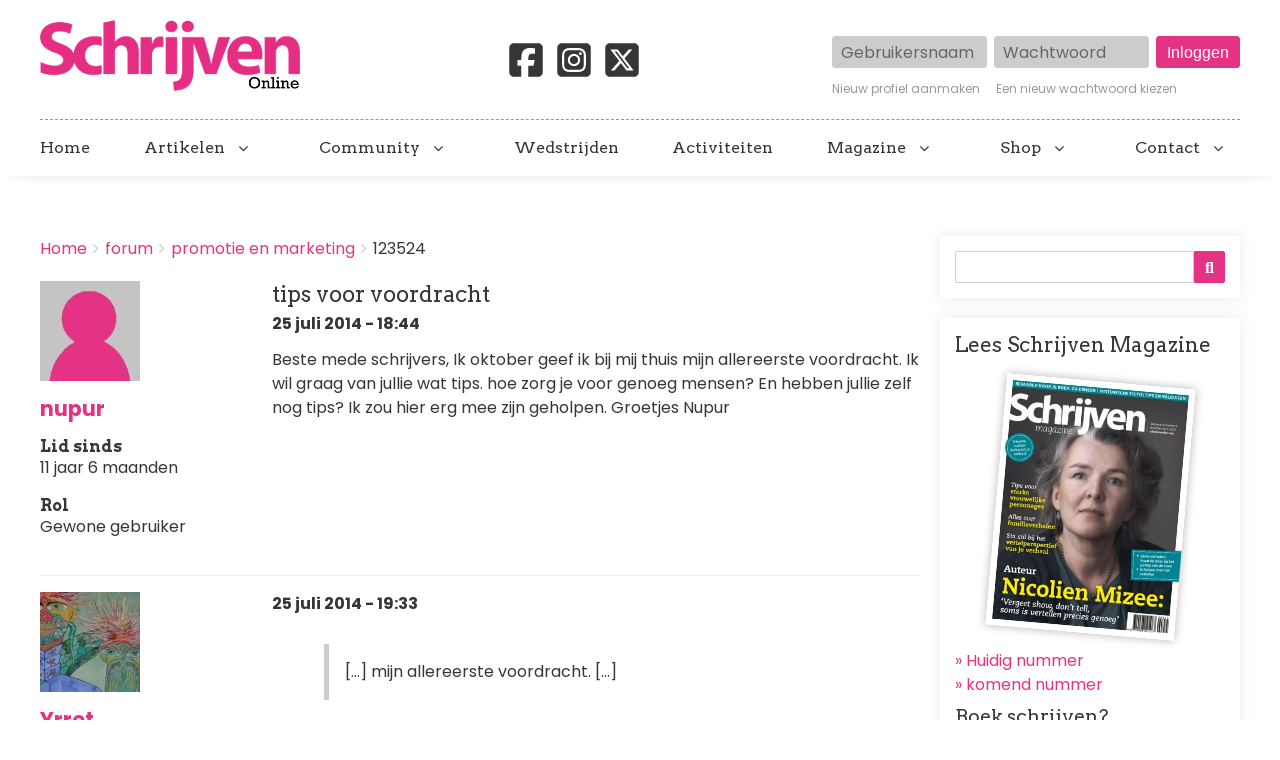

--- FILE ---
content_type: text/html; charset=UTF-8
request_url: https://schrijvenonline.org/comment/479428
body_size: 15683
content:
<!DOCTYPE html>
<html lang="nl" dir="ltr" prefix="og: https://ogp.me/ns#" class="no-js adaptivetheme">
  <head>
    <!-- Google Tag Manager -->
      <script>(function(w,d,s,l,i){w[l]=w[l]||[];w[l].push({'gtm.start':
      new Date().getTime(),event:'gtm.js'});var f=d.getElementsByTagName(s)[0],
      j=d.createElement(s),dl=l!='dataLayer'?'&l='+l:'';j.async=true;j.src=
      'https://www.googletagmanager.com/gtm.js?id='+i+dl;f.parentNode.insertBefore(j,f);
      })(window,document,'script','dataLayer','GTM-5P88HHH');</script>
    <!-- End Google Tag Manager -->
    <link rel="stylesheet" href="https://cdnjs.cloudflare.com/ajax/libs/font-awesome/6.7.2/css/brands.min.css" integrity="sha512-58P9Hy7II0YeXLv+iFiLCv1rtLW47xmiRpC1oFafeKNShp8V5bKV/ciVtYqbk2YfxXQMt58DjNfkXFOn62xE+g==" crossorigin="anonymous" referrerpolicy="no-referrer">
    
    <meta charset="utf-8" />
<noscript><style>form.antibot * :not(.antibot-message) { display: none !important; }</style>
</noscript><meta name="description" content="Beste mede schrijvers, Ik oktober geef ik bij mij thuis mijn allereerste voordracht. Ik wil graag van jullie wat tips. hoe zorg je voor genoeg mensen? En hebben jullie zelf nog tips?" />
<meta name="abstract" content="Beste mede schrijvers, Ik oktober geef ik bij mij thuis mijn allereerste voordracht. Ik wil graag van jullie wat tips. hoe zorg je voor genoeg mensen? En hebben jullie zelf nog tips?" />
<link rel="canonical" href="https://schrijvenonline.org/forum/het-uitgeefproces/promotie-en-marketing/123524" />
<meta property="og:site_name" content="Schrijven Online" />
<meta property="og:type" content="article" />
<meta property="og:url" content="https://schrijvenonline.org/forum/het-uitgeefproces/promotie-en-marketing/123524" />
<meta property="og:title" content="tips voor voordracht" />
<meta property="og:description" content="Beste mede schrijvers, Ik oktober geef ik bij mij thuis mijn allereerste voordracht. Ik wil graag van jullie wat tips. hoe zorg je voor genoeg mensen? En hebben jullie zelf nog tips?" />
<meta name="twitter:card" content="summary" />
<meta name="twitter:description" content="Beste mede schrijvers, Ik oktober geef ik bij mij thuis mijn allereerste voordracht. Ik wil graag van jullie wat tips. hoe zorg je voor genoeg mensen? En hebben jullie zelf nog tips?" />
<meta name="twitter:creator" content="@schrijvenonline" />
<meta name="Generator" content="Drupal 9 (https://www.drupal.org)" />
<meta name="MobileOptimized" content="width" />
<meta name="HandheldFriendly" content="true" />
<meta name="viewport" content="width=device-width, initial-scale=1.0" />
<link rel="icon" href="/sites/schrijvenonline.org/files/favicon-so_0.png" type="image/png" />

    <title>tips voor voordracht | Schrijven Online</title>
    <link rel="stylesheet" media="all" href="/sites/schrijvenonline.org/files/css/css_tNkaS4p64-V7jNpzNsixK7EmFKK_g8FLGr2Wt2hdoUs.css" />
<link rel="stylesheet" media="all" href="/sites/schrijvenonline.org/files/css/css_wqWL48FP7nIz1_bBMn8uZdzOMzM6N7dDvf_ngLHeJ1w.css" />

    <script src="/core/assets/vendor/modernizr/modernizr.min.js?v=3.11.7"></script>
<script src="/core/misc/modernizr-additional-tests.js?v=3.11.7"></script>

  </head><body role="document" class="exclude-node-title layout-type--page-layout user-logged-out path-not-frontpage path-node path-forum-het-uitgeefproces-promotie-en-marketing-123524 path-query-page0 page-node-type--forum theme-name--schrijven-online">
    <!-- Google Tag Manager (noscript) -->
      <noscript><iframe src="https://www.googletagmanager.com/ns.html?id=GTM-5P88HHH" height="0" width="0" style="display:none;visibility:hidden"></iframe></noscript>
    <!-- End Google Tag Manager (noscript) -->
        <a href="#block-schrijven-online-content" class="visually-hidden focusable skip-link">Overslaan en naar de inhoud gaan</a>
    
      <div class="dialog-off-canvas-main-canvas" data-off-canvas-main-canvas>
    
<div class="page js-layout">
  <div data-at-row="header" class="l-header l-row">
  
  <header class="l-pr page__row pr-header" role="banner" id="masthead">
    <div class="l-rw regions container pr-header__rw arc--1 hr--1" data-at-regions="">
      <div  data-at-region="1" data-at-block-count="2" class="l-r region pr-header__header-first" id="rid-header-first"><div id="block-schrijven-online-branding" class="l-bl block block-branding block-config-provider--system block-plugin-id--system-branding-block has-logo" id="system-branding-block">
  <div class="block__inner block-branding__inner">

    <div class="block__content block-branding__content site-branding"><a href="/" title="Home" itemprop="url" rel="home" class="site-branding__logo-link"><img src="/sites/schrijvenonline.org/files/logo-so2_0.png" alt="Home" itemprop="logo" class="site-branding__logo-img" /></a></div></div>
</div>
<div id="block-socialmedia-2" class="l-bl block block-config-provider--block-content block-plugin-id--block-content-f7ac6c2b-bb78-43f7-a936-de25c64a16c2 block--type-basic block--view-mode-full"id="block-contentf7ac6c2b-bb78-43f7-a936-de25c64a16c2">
  <div class="block__inner">

    <div class="block__content"><div class="clearfix text-formatted field field-block-content--body field-formatter-text-default field-name-body field-type-text-with-summary field-label-hidden has-single"><div class="field__items"><div class="field__item"><a href="https://www.facebook.com/SchrijvenMagazine/" target="_blank"><svg xmlns="http://www.w3.org/2000/svg" viewBox="0 0 640 640"><path d="M160 96C124.7 96 96 124.7 96 160L96 480C96 515.3 124.7 544 160 544L258.2 544L258.2 398.2L205.4 398.2L205.4 320L258.2 320L258.2 286.3C258.2 199.2 297.6 158.8 383.2 158.8C399.4 158.8 427.4 162 438.9 165.2L438.9 236C432.9 235.4 422.4 235 409.3 235C367.3 235 351.1 250.9 351.1 292.2L351.1 320L434.7 320L420.3 398.2L351 398.2L351 544L480 544C515.3 544 544 515.3 544 480L544 160C544 124.7 515.3 96 480 96L160 96z"/></svg></a><a href="https://www.instagram.com/schrijvenmagazine/" target="_blank"><svg xmlns="http://www.w3.org/2000/svg" viewBox="0 0 640 640"><path d="M290.4 275.7C274 286 264.5 304.5 265.5 323.8C266.6 343.2 278.2 360.4 295.6 368.9C313.1 377.3 333.8 375.5 349.6 364.3C366 354 375.5 335.5 374.5 316.2C373.4 296.8 361.8 279.6 344.4 271.1C326.9 262.7 306.2 264.5 290.4 275.7zM432.7 207.3C427.5 202.1 421.2 198 414.3 195.3C396.2 188.2 356.7 188.5 331.2 188.8C327.1 188.8 323.3 188.9 320 188.9C316.7 188.9 312.8 188.9 308.6 188.8C283.1 188.5 243.8 188.1 225.7 195.3C218.8 198 212.6 202.1 207.3 207.3C202 212.5 198 218.8 195.3 225.7C188.2 243.8 188.6 283.4 188.8 308.9C188.8 313 188.9 316.8 188.9 320C188.9 323.2 188.9 327 188.8 331.1C188.6 356.6 188.2 396.2 195.3 414.3C198 421.2 202.1 427.4 207.3 432.7C212.5 438 218.8 442 225.7 444.7C243.8 451.8 283.3 451.5 308.8 451.2C312.9 451.2 316.7 451.1 320 451.1C323.3 451.1 327.2 451.1 331.4 451.2C356.9 451.5 396.2 451.9 414.3 444.7C421.2 442 427.4 437.9 432.7 432.7C438 427.5 442 421.2 444.7 414.3C451.9 396.3 451.5 356.9 451.2 331.3C451.2 327.1 451.1 323.2 451.1 319.9C451.1 316.6 451.1 312.8 451.2 308.5C451.5 283 451.9 243.6 444.7 225.5C442 218.6 437.9 212.4 432.7 207.1L432.7 207.3zM365.6 251.8C383.7 263.9 396.2 282.7 400.5 304C404.8 325.3 400.3 347.5 388.2 365.6C382.2 374.6 374.5 382.2 365.6 388.2C356.7 394.2 346.6 398.3 336 400.4C314.7 404.6 292.5 400.2 274.4 388.1C256.3 376 243.8 357.2 239.5 335.9C235.2 314.6 239.7 292.4 251.7 274.3C263.7 256.2 282.6 243.7 303.9 239.4C325.2 235.1 347.4 239.6 365.5 251.6L365.6 251.6zM394.8 250.5C391.7 248.4 389.2 245.4 387.7 241.9C386.2 238.4 385.9 234.6 386.6 230.8C387.3 227 389.2 223.7 391.8 221C394.4 218.3 397.9 216.5 401.6 215.8C405.3 215.1 409.2 215.4 412.7 216.9C416.2 218.4 419.2 220.8 421.3 223.9C423.4 227 424.5 230.7 424.5 234.5C424.5 237 424 239.5 423.1 241.8C422.2 244.1 420.7 246.2 419 248C417.3 249.8 415.1 251.2 412.8 252.2C410.5 253.2 408 253.7 405.5 253.7C401.7 253.7 398 252.6 394.9 250.5L394.8 250.5zM544 160C544 124.7 515.3 96 480 96L160 96C124.7 96 96 124.7 96 160L96 480C96 515.3 124.7 544 160 544L480 544C515.3 544 544 515.3 544 480L544 160zM453 453C434.3 471.7 411.6 477.6 386 478.9C359.6 480.4 280.4 480.4 254 478.9C228.4 477.6 205.7 471.7 187 453C168.3 434.3 162.4 411.6 161.2 386C159.7 359.6 159.7 280.4 161.2 254C162.5 228.4 168.3 205.7 187 187C205.7 168.3 228.5 162.4 254 161.2C280.4 159.7 359.6 159.7 386 161.2C411.6 162.5 434.3 168.3 453 187C471.7 205.7 477.6 228.4 478.8 254C480.3 280.3 480.3 359.4 478.8 385.9C477.5 411.5 471.7 434.2 453 452.9L453 453z"/></svg></a><a href="https://x.com/schrijvenonline" target="_blank"><svg xmlns="http://www.w3.org/2000/svg" viewBox="0 0 640 640"><path d="M160 96C124.7 96 96 124.7 96 160L96 480C96 515.3 124.7 544 160 544L480 544C515.3 544 544 515.3 544 480L544 160C544 124.7 515.3 96 480 96L160 96zM457.1 180L353.3 298.6L475.4 460L379.8 460L305 362.1L219.3 460L171.8 460L282.8 333.1L165.7 180L263.7 180L331.4 269.5L409.6 180L457.1 180zM419.3 431.6L249.4 206.9L221.1 206.9L392.9 431.6L419.3 431.6z"/></svg></a></div></div>
</div>
</div></div>
</div>
<div id="block-userlogin" class="l-bl block block-config-provider--user block-plugin-id--user-login-block"id="user-login-block">
  <div class="block__inner">

    <div class="block__content"><form class="user-login-form has-placeholders antibot" data-drupal-selector="user-login-form" data-action="/forum/het-uitgeefproces/promotie-en-marketing/123524?destination=/forum/het-uitgeefproces/promotie-en-marketing/123524%3Fpage%3D0" action="/antibot" method="post" id="user-login-form" accept-charset="UTF-8" role="form">
  <noscript>
  <div class="antibot-no-js antibot-message antibot-message-warning">JavaScript moet ingeschakeld zijn om dit formulier te kunnen gebruiken.</div>
</noscript>
<div class="js-form-item form-item js-form-type-textfield form-type-textfield js-form-item-name form-item-name form-no-label">
      <label for="edit-name" class="visually-hidden js-form-required form-required">Gebruikersnaam</label>
        <input autocorrect="none" autocapitalize="none" spellcheck="false" placeholder="Gebruikersnaam" data-drupal-selector="edit-name" type="text" id="edit-name" name="name" value="" size="15" maxlength="60" class="form-text required" required="required" aria-required="true" />

        </div>
<div class="js-form-item form-item js-form-type-password form-type-password js-form-item-pass form-item-pass form-no-label">
      <label for="edit-pass" class="visually-hidden js-form-required form-required">Wachtwoord</label>
        <input placeholder="Wachtwoord" data-drupal-selector="edit-pass" type="password" id="edit-pass" name="pass" size="15" maxlength="128" class="form-text required" required="required" aria-required="true" />

        </div>
<input autocomplete="off" data-drupal-selector="form-iqo7ppqdrs-4exnaietupgvu5utoeykae0o-rjuycqm" type="hidden" name="form_build_id" value="form-Iqo7pPqDrS-4ExNaiETUpgVu5uToEyKAE0O-RJuYcQM" />
<input data-drupal-selector="edit-user-login-form" type="hidden" name="form_id" value="user_login_form" />
<input data-drupal-selector="edit-antibot-key" type="hidden" name="antibot_key" value="" />
<div data-drupal-selector="edit-actions" class="form-actions element-container-wrapper js-form-wrapper form-wrapper" id="edit-actions"><input data-drupal-selector="edit-submit" type="submit" id="edit-submit" name="op" value="Inloggen" class="button js-form-submit form-submit" />
</div>

</form>
<div class="item-list"><ul class="item-list__list"><li class="item-list__item"><a href="/user/register" title="Nieuwe gebruikersaccount aanmaken." class="create-account-link">Nieuw profiel aanmaken</a></li><li class="item-list__item"><a href="/user/password" title="Wachtwoord reset-instructies per e-mail versturen." class="request-password-link">Een nieuw wachtwoord kiezen</a></li></ul></div></div></div>
</div>
</div>
    </div>
  </header>
  
</div>
<div data-at-row="navbar" class="l-navbar l-row">
  
  <div class="l-pr page__row pr-navbar" id="navbar">
    <div class="l-rw regions container pr-navbar__rw arc--1 hr--1" data-at-regions="">
      <div  data-at-region="1" class="l-r region pr-navbar__navbar" id="rid-navbar"><svg style="display:none;">
    <symbol id="rm-toggle__icon--open" viewBox="0 0 1792 1792" preserveAspectRatio="xMinYMid meet">
    <path class="rm-toggle__icon__path" d="M1664 1344v128q0 26-19 45t-45 19h-1408q-26 0-45-19t-19-45v-128q0-26 19-45t45-19h1408q26 0 45 19t19 45zm0-512v128q0 26-19 45t-45 19h-1408q-26 0-45-19t-19-45v-128q0-26 19-45t45-19h1408q26 0 45 19t19 45zm0-512v128q0 26-19 45t-45 19h-1408q-26 0-45-19t-19-45v-128q0-26 19-45t45-19h1408q26 0 45 19t19 45z"/>
  </symbol>
    <symbol id="rm-toggle__icon--close" viewBox="0 0 1792 1792" preserveAspectRatio="xMinYMid meet">
    <path class="rm-toggle__icon__path" d="M1490 1322q0 40-28 68l-136 136q-28 28-68 28t-68-28l-294-294-294 294q-28 28-68 28t-68-28l-136-136q-28-28-28-68t28-68l294-294-294-294q-28-28-28-68t28-68l136-136q28-28 68-28t68 28l294 294 294-294q28-28 68-28t68 28l136 136q28 28 28 68t-28 68l-294 294 294 294q28 28 28 68z"/>
  </symbol>
</svg>
<nav role="navigation" aria-labelledby="block-schrijven-online-main-menu-menu" id="block-schrijven-online-main-menu" class="l-bl rm-block rm-config-provider--system rm-plugin-id--system-menu-block-main js-hide" id="system-menu-blockmain">
  <div class="rm-block__inner">
    <div class="rm-toggle">
      <button href="#rm-content" class="rm-toggle__link un-button" role='button' aria-controls="rm-content" aria-expanded="false">
                <svg class="rm-toggle__icon">
          <use id="rm-toggle__icon--use" xlink:href="#rm-toggle__icon--open"></use>
        </svg>
                <span class="rm-toggle__label" id="block-schrijven-online-main-menu-menu">Hoofdmenu</span>
      </button>
    </div><div class="rm-block__content" id="rm-content">
        <span id="rm-accordion-trigger" class="hidden">
            <button class="rm-accordion-trigger un-button" role='button' aria-controls="child-menu" aria-expanded="false">
              <svg class="rm-accordion-trigger__icon" viewBox="0 0 1792 1792" preserveAspectRatio="xMinYMid meet"><path d="M1600 736v192q0 40-28 68t-68 28h-416v416q0 40-28 68t-68 28h-192q-40 0-68-28t-28-68v-416h-416q-40 0-68-28t-28-68v-192q0-40 28-68t68-28h416v-416q0-40 28-68t68-28h192q40 0 68 28t28 68v416h416q40 0 68 28t28 68z"/></svg>
                            <span class="visually-hidden">Toggle sub-menu</span>
            </button>
          </span>
    <ul class="menu odd menu-level-1 menu-name--main">      
                          
      
            <li class="menu__item menu__item-title--home" id="menu-name--main__home">

        <span class="menu__link--wrapper">
          <a href="/" class="menu__link" data-drupal-link-system-path="&lt;front&gt;">Home</a>
        </span>

        
      </li>                    
                          
      
            <li class="menu__item is-parent menu__item--expanded menu__item--no-link menu__item-title--artikelen" id="menu-name--main__artikelen">

        <span class="menu__link--wrapper is-parent__wrapper">
          <span class="menu__link">Artikelen</span>
        </span>

                  
    <ul      class="menu is-child even menu-level-2">      
                          
      
            <li class="menu__item menu__item-title--nieuws" id="menu-name--main__nieuws">

        <span class="menu__link--wrapper">
          <a href="/nieuws" class="menu__link" data-drupal-link-system-path="nieuws">Nieuws</a>
        </span>

        
      </li>      
                          
      
            <li class="menu__item menu__item-title--tips" id="menu-name--main__tips">

        <span class="menu__link--wrapper">
          <a href="/tips" class="menu__link" data-drupal-link-system-path="tips">Tips</a>
        </span>

        
      </li>      
                          
      
            <li class="menu__item menu__item-title--blogs" id="menu-name--main__blogs">

        <span class="menu__link--wrapper">
          <a href="/blogs" class="menu__link" data-drupal-link-system-path="blogs">Blogs</a>
        </span>

        
      </li>      
                          
      
            <li class="menu__item menu__item-title--online-magazines" id="menu-name--main__online-magazines">

        <span class="menu__link--wrapper">
          <a href="/online-magazines" title="Wil je de volgende stap zetten in je schrijfavontuur?" class="menu__link" data-drupal-link-system-path="node/153601">Online magazines</a>
        </span>

        
      </li>      
            
      
            <li class="menu__item menu__item-title--schrijven-deelt" id="menu-name--main__schrijven-deelt">

        <span class="menu__link--wrapper">
          <a href="https://schrijvenonline.org/schrijven-deelt" class="menu__link">Schrijven deelt</a>
        </span>

        
      </li></ul>
  
        
      </li>                    
                          
      
            <li class="menu__item is-parent menu__item--expanded menu__item--no-link menu__item-title--community" id="menu-name--main__community">

        <span class="menu__link--wrapper is-parent__wrapper">
          <span title="Doe mee met onze schrijfcommunity" class="menu__link">Community</span>
        </span>

                  
    <ul      class="menu is-child even menu-level-2">      
                          
      
            <li class="menu__item menu__item-title--forum" id="menu-name--main__forum">

        <span class="menu__link--wrapper">
          <a href="/forum" class="menu__link" data-drupal-link-system-path="forum">Forum</a>
        </span>

        
      </li>      
                          
      
            <li class="menu__item menu__item-title--proeflezen" id="menu-name--main__proeflezen">

        <span class="menu__link--wrapper">
          <a href="/proeflezen" class="menu__link" data-drupal-link-system-path="proeflezen">Proeflezen</a>
        </span>

        
      </li>      
                          
      
            <li class="menu__item menu__item-title--boekpresentaties" id="menu-name--main__boekpresentaties">

        <span class="menu__link--wrapper">
          <a href="/boekpresentaties" class="menu__link" data-drupal-link-system-path="boekpresentaties">Boekpresentaties</a>
        </span>

        
      </li>      
                          
      
            <li class="menu__item menu__item-title--alice" id="menu-name--main__alice">

        <span class="menu__link--wrapper">
          <a href="/alice" title="Stuur je werk in voor Alice" class="menu__link" data-drupal-link-system-path="node/131398">Alice</a>
        </span>

        
      </li></ul>
  
        
      </li>      
                          
      
            <li class="menu__item menu__item-title--wedstrijden" id="menu-name--main__wedstrijden">

        <span class="menu__link--wrapper">
          <a href="/wedstrijden" title="Een overzicht van schrijfwedstrijden" class="menu__link" data-drupal-link-system-path="wedstrijden">Wedstrijden</a>
        </span>

        
      </li>      
                          
      
            <li class="menu__item menu__item-title--activiteiten" id="menu-name--main__activiteiten">

        <span class="menu__link--wrapper">
          <a href="/activiteiten" title="Een overzicht van schrijfactiviteiten" class="menu__link" data-drupal-link-system-path="activiteiten">Activiteiten</a>
        </span>

        
      </li>                    
            
      
            <li class="menu__item is-parent menu__item--expanded menu__item-title--magazine" id="menu-name--main__magazine">

        <span class="menu__link--wrapper is-parent__wrapper">
          <a href="https://abonnement.schrijvenonline.org/?utm_source=Site&amp;utm_medium=Menu&amp;utm_campaign=SOMENU" title="Alles over Schrijven Magazine" class="menu__link">Magazine</a>
        </span>

                  
    <ul      class="menu is-child even menu-level-2">      
            
      
            <li class="menu__item menu__item-title--schrijven-magazine" id="menu-name--main__schrijven-magazine">

        <span class="menu__link--wrapper">
          <a href="https://abonnement.schrijvenonline.org/?utm_source=Site&amp;utm_medium=Menu&amp;utm_campaign=SOMENU" title="Neem een abonnement op Schrijven Magazine" class="menu__link">Schrijven Magazine</a>
        </span>

        
      </li>      
                          
      
            <li class="menu__item menu__item-title--schrijven-magazine-plus" id="menu-name--main__schrijven-magazine-plus">

        <span class="menu__link--wrapper">
          <a href="/plus" class="menu__link" data-drupal-link-system-path="node/124541">Schrijven Magazine Plus</a>
        </span>

        
      </li>      
                          
      
            <li class="menu__item menu__item-title--lees-onze-gratis-magazines" id="menu-name--main__lees-onze-gratis-magazines">

        <span class="menu__link--wrapper">
          <a href="/lees-onze-gratis-magazines" class="menu__link" data-drupal-link-system-path="node/148534">Lees onze gratis magazines</a>
        </span>

        
      </li>      
                          
      
            <li class="menu__item menu__item-title--losse-nummers" id="menu-name--main__losse-nummers">

        <span class="menu__link--wrapper">
          <a href="/magazine/losse-nummers" title="Bestel eerder verschenen nummer van het magazine" class="menu__link" data-drupal-link-system-path="node/147479">Losse nummers</a>
        </span>

        
      </li></ul>
  
        
      </li>                    
                          
      
            <li class="menu__item is-parent menu__item--expanded menu__item--no-link menu__item-title--shop" id="menu-name--main__shop">

        <span class="menu__link--wrapper is-parent__wrapper">
          <span class="menu__link">Shop</span>
        </span>

                  
    <ul      class="menu is-child even menu-level-2">      
            
      
            <li class="menu__item menu__item-title--schrijfcursussen" id="menu-name--main__schrijfcursussen">

        <span class="menu__link--wrapper">
          <a href="https://schrijfcursussen.nu" title="Volg een schrijfcursus" class="menu__link">Schrijfcursussen</a>
        </span>

        
      </li>      
            
      
            <li class="menu__item menu__item-title--manuscriptanalyse" id="menu-name--main__manuscriptanalyse">

        <span class="menu__link--wrapper">
          <a href="https://schrijfcursussen.nu/product/manuscriptanalyse/" title="Check je verhaal" class="menu__link">Manuscriptanalyse</a>
        </span>

        
      </li>      
            
      
            <li class="menu__item menu__item-title--schrijfboeken" id="menu-name--main__schrijfboeken">

        <span class="menu__link--wrapper">
          <a href="https://schrijfcursussen.nu/product-categorie/schrijfboeken/" title="Alles wat een schrijver moet weten!" class="menu__link">Schrijfboeken</a>
        </span>

        
      </li></ul>
  
        
      </li>                    
                          
      
            <li class="menu__item is-parent menu__item--expanded menu__item-title--contact" id="menu-name--main__contact">

        <span class="menu__link--wrapper is-parent__wrapper">
          <a href="/contact" title="Neem contact op" class="menu__link" data-drupal-link-system-path="node/147014">Contact</a>
        </span>

                  
    <ul      class="menu is-child even menu-level-2">      
                          
      
            <li class="menu__item menu__item-title--adverteren" id="menu-name--main__adverteren">

        <span class="menu__link--wrapper">
          <a href="/adverteren" class="menu__link" data-drupal-link-system-path="node/2096">Adverteren</a>
        </span>

        
      </li>      
                          
      
            <li class="menu__item menu__item-title--gastauteur-worden" id="menu-name--main__gastauteur-worden">

        <span class="menu__link--wrapper">
          <a href="/gastauteur-worden" class="menu__link" data-drupal-link-system-path="node/142716">Gastauteur worden</a>
        </span>

        
      </li>      
                          
      
            <li class="menu__item menu__item-title--stage-lopen" id="menu-name--main__stage-lopen">

        <span class="menu__link--wrapper">
          <a href="/nieuws/5-redenen-om-stage-te-komen-lopen-bij-schrijven-online" title="5 redenen om stage te komen lopen bij Schrijven Online" class="menu__link" data-drupal-link-system-path="node/142201">Stage lopen</a>
        </span>

        
      </li></ul>
  
        
      </li></ul>
  

</div></div>
</nav>
</div>
    </div>
  </div>
  
</div>
<div data-at-row="highlighted" class="l-highlighted l-row">
  
  <div class="l-pr page__row pr-highlighted" id="highlighted">
    <div class="l-rw regions container pr-highlighted__rw arc--1 hr--1" data-at-regions="">
      <div  data-at-region="1" data-at-block-count="1" class="l-r region pr-highlighted__highlighted" id="rid-highlighted"><div id="block-schrijvenleaderboard" class="l-bl block block-config-provider--block-content block-plugin-id--block-content-b95e3798-c2e1-4d90-a00d-efab049574eb block--type-basic block--view-mode-full"id="block-contentb95e3798-c2e1-4d90-a00d-efab049574eb">
  <div class="block__inner">

    <div class="block__content"><div class="clearfix text-formatted field field-block-content--body field-formatter-text-default field-name-body field-type-text-with-summary field-label-hidden has-single"><div class="field__items"><div class="field__item"><ins data-revive-zoneid="119" data-revive-block="1" data-revive-id="6140c8669d19a2cc462db2febcf8950c"></ins></div></div>
</div>
</div></div>
</div>
<div class="l-bl block--messages" id="system-messages-block" data-drupal-messages><div data-drupal-messages-fallback class="hidden"></div></div></div>
    </div>
  </div>
  
</div>
<div data-at-row="main" class="l-main l-row">
  
  <div class="l-pr page__row pr-main regions-multiple" id="main-content">
    <div class="l-rw regions container pr-main__rw arc--2 hr--1-3" data-at-regions="">
      <div  data-at-region="1" data-at-block-count="4" class="l-r region pr-main__content" id="rid-content"><div role="navigation" aria-labelledby="block-schrijven-online-breadcrumbs-menu" id="block-schrijven-online-breadcrumbs" class="l-bl block block-breadcrumbs block-config-provider--system block-plugin-id--system-breadcrumb-block" id="system-breadcrumb-block">
  <div class="block__inner">

    
    <h2 class="visually-hidden block__title block-breadcrumbs__title" id="block-schrijven-online-breadcrumbs-menu"><span>Breadcrumbs</span></h2>
    
      <div class="breadcrumb">
    <nav class="is-responsive is-horizontal" data-at-responsive-list>
      <div class="is-responsive__list">
        <h3 class="visually-hidden breadcrumb__title">You are here:</h3>
        <ol class="breadcrumb__list"><li class="breadcrumb__list-item is-responsive__item"><a href="/" class="breadcrumb__link">Home</a></li><li class="breadcrumb__list-item is-responsive__item"><a href="/forum" class="breadcrumb__link">forum</a></li><li class="breadcrumb__list-item is-responsive__item"><a href="/forum/het-uitgeefproces/promotie-en-marketing" class="breadcrumb__link">promotie en marketing</a></li><li class="breadcrumb__list-item is-responsive__item"><span class="breadcrumb__link">123524</span></li></ol>
      </div>
    </nav>
  </div></div>
</div>
<main id="block-schrijven-online-content" class="l-bl block block-main-content" role="main" id="system-main-block">
  
  <article data-history-node-id="123524" role="article" class="node node--id-123524 node--type-forum node--view-mode-full">
  <div class="node__container">

    <header class="node__header">
      
      
            

          </header>

    <div class="node__content">
      <span class="field field-name-uid field-formatter-entity-reference-entity-view field-type-entity-reference field-label-hidden">  <div class="user user--view-mode-compact user--type-user user--id-20346 atl atl--layout-onecol layout layout--onecol">
    <div  class="layout__region layout__region--content">
      <div class="field field-user--user-picture field-formatter-image field-name-user-picture field-type-image field-label-hidden has-single"><figure class="field-type-image__figure image-count-1"><div class="field-type-image__item">
        <a href="/gebruiker/nupur"><img loading="lazy" src="/sites/schrijvenonline.org/files/styles/thumbnail/public/default_images/no-profile.jpg?itok=D0VpG7P5" width="100" height="100" alt="Geen afbeelding" class="image-style-thumbnail" />

</a></div>
    </figure></div>
<div class="field field-user--username field-formatter-ds-field field-name-username field-type-ds field-label-hidden has-single"><div class="field__items"><div class="field__item"><span class="username">
  <a href="/gebruiker/nupur" hreflang="nl">nupur</a>
</span>
</div></div>
</div>
<div class="js-form-item form-item js-form-type-item form-type-item js-form-item- form-item- form-no-label">
        <h4 class="label">Lid sinds</h4> 11 jaar 6 maanden
        </div>
<div class="item-list"><h3 class="item-list__title">Rol</h3><ul class="item-list__list"><li class="item-list__item">Gewone gebruiker</li></ul></div>
    </div>
  </div>

</span>
<span class="field field-name-title field-formatter-title field-type-string field-label-hidden"><h1>tips voor voordracht</h1></span>
<span class="field field-name-created field-formatter-timestamp field-type-created field-label-hidden">25 juli 2014 - 18:44</span>
<div class="clearfix text-formatted field field-node--body field-formatter-text-default field-name-body field-type-text-with-summary field-label-hidden has-single"><div class="field__items"><div class="field__item">Beste mede schrijvers,

Ik oktober geef ik bij mij thuis mijn allereerste voordracht. 
Ik wil graag van jullie wat tips. 
hoe zorg je voor genoeg mensen?
En hebben jullie zelf nog tips?
Ik zou hier erg mee zijn geholpen.

Groetjes Nupur</div></div>
</div>

    </div>
  </div>

  <section class="field field-node--comment-forum field-formatter-comment-default field-name-comment-forum field-type-comment field-label-hidden comment-bundle-comment-forum comment-wrapper">
  <a name="comments"></a><article role="article" data-comment-user-id="15605" id="comment-479428" class="comment js-comment comment--type-comment-forum comment--view-mode-default has-title clearfix">
  <div class="comment__container"><h3 class="comment__title h4">
        <a href="/comment/479428#comment-479428" class="permalink" rel="bookmark" hreflang="nl">nupur schreef:
 [...] mijn</a>        <mark class="comment__new marker marker--success hidden" data-comment-timestamp=""></mark>
      </h3>
      <div class="comment__meta">
      
      <div class="comment__submitted">
        <span class="comment__author"></span>
        <span class="comment__pubdate"></span>
      </div>
    </div>

    <div class="comment__content">
      <span class="field field-name-uid field-formatter-entity-reference-entity-view field-type-entity-reference field-label-hidden">  <div class="user user--view-mode-compact user--type-user user--id-15605 atl atl--layout-onecol layout layout--onecol">
    <div  class="layout__region layout__region--content">
      <div class="field field-user--user-picture field-formatter-image field-name-user-picture field-type-image field-label-hidden has-single"><figure class="field-type-image__figure image-count-1"><div class="field-type-image__item">
        <a href="/gebruiker/yrret"><img loading="lazy" src="/sites/schrijvenonline.org/files/styles/thumbnail/public/pictures/SOL.JPG?itok=po74cB_w" width="100" height="100" alt="Profile picture for user Yrret" class="image-style-thumbnail" />

</a></div>
    </figure></div>
<div class="field field-user--username field-formatter-ds-field field-name-username field-type-ds field-label-hidden has-single"><div class="field__items"><div class="field__item"><span class="username">
  <a href="/gebruiker/yrret" hreflang="nl">Yrret</a>
</span>
</div></div>
</div>
<div class="js-form-item form-item js-form-type-item form-type-item js-form-item- form-item- form-no-label">
        <h4 class="label">Lid sinds</h4> 13 jaar 4 maanden
        </div>
<div class="item-list"><h3 class="item-list__title">Rol</h3><ul class="item-list__list"><li class="item-list__item">Gewone gebruiker</li></ul></div>
    </div>
  </div>

</span>
<span class="field field-name-created field-formatter-timestamp field-type-created field-label-hidden">25 juli 2014 - 19:33</span>
<div class="clearfix text-formatted field field-comment--comment-body field-formatter-text-default field-name-comment-body field-type-text-long field-label-hidden has-single"><div class="field__items"><div class="field__item"><blockquote> [...] mijn allereerste voordracht. [...] </blockquote>

Er zullen mensen zijn die klagen over de koekjes en de koffie, al is het de meest perfecte voordracht ooit. 

Oefenen - oefenen - oefenen! 

Kijk niemand [te - lang] aan, je bent immers niet Youp of Theo.
Als je langer bent dan 1.61 m; niet te dicht bij de mensen staan.
Glaasje water binnen handbereik. 

En ... veel plezier.</div></div>
</div>
<div class="comment__links"><ul class="links inline"><li class="comment-forbidden"><span class="comment-forbidden__link-wrapper"><a href="/user/login?destination=/forum/het-uitgeefproces/promotie-en-marketing/123524%23comment-form">Login</a> of <a href="/user/register?destination=/forum/het-uitgeefproces/promotie-en-marketing/123524%23comment-form">registreer</a> om te reageren</span></li></ul></div></div>

  </div>
</article>
<article role="article" data-comment-user-id="20346" id="comment-479436" class="comment js-comment comment--type-comment-forum comment--view-mode-default has-title clearfix">
  <div class="comment__container"><h3 class="comment__title h4">
        <a href="/comment/479436#comment-479436" class="permalink" rel="bookmark" hreflang="nl">Bedankt Yrret.</a>        <mark class="comment__new marker marker--success hidden" data-comment-timestamp=""></mark>
      </h3>
      <div class="comment__meta">
      
      <div class="comment__submitted">
        <span class="comment__author"></span>
        <span class="comment__pubdate"></span>
      </div>
    </div>

    <div class="comment__content">
      <span class="field field-name-uid field-formatter-entity-reference-entity-view field-type-entity-reference field-label-hidden">  <div class="user user--view-mode-compact user--type-user user--id-20346 atl atl--layout-onecol layout layout--onecol">
    <div  class="layout__region layout__region--content">
      <div class="field field-user--user-picture field-formatter-image field-name-user-picture field-type-image field-label-hidden has-single"><figure class="field-type-image__figure image-count-1"><div class="field-type-image__item">
        <a href="/gebruiker/nupur"><img loading="lazy" src="/sites/schrijvenonline.org/files/styles/thumbnail/public/default_images/no-profile.jpg?itok=D0VpG7P5" width="100" height="100" alt="Geen afbeelding" class="image-style-thumbnail" />

</a></div>
    </figure></div>
<div class="field field-user--username field-formatter-ds-field field-name-username field-type-ds field-label-hidden has-single"><div class="field__items"><div class="field__item"><span class="username">
  <a href="/gebruiker/nupur" hreflang="nl">nupur</a>
</span>
</div></div>
</div>
<div class="js-form-item form-item js-form-type-item form-type-item js-form-item- form-item- form-no-label">
        <h4 class="label">Lid sinds</h4> 11 jaar 6 maanden
        </div>
<div class="item-list"><h3 class="item-list__title">Rol</h3><ul class="item-list__list"><li class="item-list__item">Gewone gebruiker</li></ul></div>
    </div>
  </div>

</span>
<span class="field field-name-created field-formatter-timestamp field-type-created field-label-hidden">25 juli 2014 - 19:58</span>
<div class="clearfix text-formatted field field-comment--comment-body field-formatter-text-default field-name-comment-body field-type-text-long field-label-hidden has-single"><div class="field__items"><div class="field__item">Bedankt Yrret.
 :thumbsup:</div></div>
</div>
<div class="comment__links"><ul class="links inline"><li class="comment-forbidden"><span class="comment-forbidden__link-wrapper"><a href="/user/login?destination=/forum/het-uitgeefproces/promotie-en-marketing/123524%23comment-form">Login</a> of <a href="/user/register?destination=/forum/het-uitgeefproces/promotie-en-marketing/123524%23comment-form">registreer</a> om te reageren</span></li></ul></div></div>

  </div>
</article>
<article role="article" data-comment-user-id="15928" id="comment-479445" class="comment js-comment comment--type-comment-forum comment--view-mode-default has-title clearfix">
  <div class="comment__container"><h3 class="comment__title h4">
        <a href="/comment/479445#comment-479445" class="permalink" rel="bookmark" hreflang="nl">Ik begrijp niet zo goed waar</a>        <mark class="comment__new marker marker--success hidden" data-comment-timestamp=""></mark>
      </h3>
      <div class="comment__meta">
      
      <div class="comment__submitted">
        <span class="comment__author"></span>
        <span class="comment__pubdate"></span>
      </div>
    </div>

    <div class="comment__content">
      <span class="field field-name-uid field-formatter-entity-reference-entity-view field-type-entity-reference field-label-hidden">  <div class="user user--view-mode-compact user--type-user user--id-15928 atl atl--layout-onecol layout layout--onecol">
    <div  class="layout__region layout__region--content">
      <div class="field field-user--user-picture field-formatter-image field-name-user-picture field-type-image field-label-hidden has-single"><figure class="field-type-image__figure image-count-1"><div class="field-type-image__item">
        <a href="/gebruiker/mirandala"><img loading="lazy" src="/sites/schrijvenonline.org/files/styles/thumbnail/public/default_images/no-profile.jpg?itok=D0VpG7P5" width="100" height="100" alt="Geen afbeelding" class="image-style-thumbnail" />

</a></div>
    </figure></div>
<div class="field field-user--username field-formatter-ds-field field-name-username field-type-ds field-label-hidden has-single"><div class="field__items"><div class="field__item"><span class="username">
  <a href="/gebruiker/mirandala" hreflang="nl">Mirandala</a>
</span>
</div></div>
</div>
<div class="js-form-item form-item js-form-type-item form-type-item js-form-item- form-item- form-no-label">
        <h4 class="label">Lid sinds</h4> 13 jaar 3 maanden
        </div>
<div class="item-list"><h3 class="item-list__title">Rol</h3><ul class="item-list__list"><li class="item-list__item">Gewone gebruiker</li></ul></div>
    </div>
  </div>

</span>
<span class="field field-name-created field-formatter-timestamp field-type-created field-label-hidden">25 juli 2014 - 20:33</span>
<div class="clearfix text-formatted field field-comment--comment-body field-formatter-text-default field-name-comment-body field-type-text-long field-label-hidden has-single"><div class="field__items"><div class="field__item">Ik begrijp niet zo goed waar je precies tips voor wilt. De enige vraag die ik lees, is "hoe zorg je voor genoeg mensen".
Bedoel je publiek? Je wilt mensen bij je thuis uitnodigen die je niet kent en ze iets voordragen? Uit eigen werk of ga je iets citeren?</div></div>
</div>
<div class="comment__links"><ul class="links inline"><li class="comment-forbidden"><span class="comment-forbidden__link-wrapper"><a href="/user/login?destination=/forum/het-uitgeefproces/promotie-en-marketing/123524%23comment-form">Login</a> of <a href="/user/register?destination=/forum/het-uitgeefproces/promotie-en-marketing/123524%23comment-form">registreer</a> om te reageren</span></li></ul></div></div>

  </div>
</article>
<article role="article" data-comment-user-id="20346" id="comment-479495" class="comment js-comment comment--type-comment-forum comment--view-mode-default has-title clearfix">
  <div class="comment__container"><h3 class="comment__title h4">
        <a href="/comment/479495#comment-479495" class="permalink" rel="bookmark" hreflang="nl">Beste Mirandala,
Ik ga uit</a>        <mark class="comment__new marker marker--success hidden" data-comment-timestamp=""></mark>
      </h3>
      <div class="comment__meta">
      
      <div class="comment__submitted">
        <span class="comment__author"></span>
        <span class="comment__pubdate"></span>
      </div>
    </div>

    <div class="comment__content">
      <span class="field field-name-uid field-formatter-entity-reference-entity-view field-type-entity-reference field-label-hidden">  <div class="user user--view-mode-compact user--type-user user--id-20346 atl atl--layout-onecol layout layout--onecol">
    <div  class="layout__region layout__region--content">
      <div class="field field-user--user-picture field-formatter-image field-name-user-picture field-type-image field-label-hidden has-single"><figure class="field-type-image__figure image-count-1"><div class="field-type-image__item">
        <a href="/gebruiker/nupur"><img loading="lazy" src="/sites/schrijvenonline.org/files/styles/thumbnail/public/default_images/no-profile.jpg?itok=D0VpG7P5" width="100" height="100" alt="Geen afbeelding" class="image-style-thumbnail" />

</a></div>
    </figure></div>
<div class="field field-user--username field-formatter-ds-field field-name-username field-type-ds field-label-hidden has-single"><div class="field__items"><div class="field__item"><span class="username">
  <a href="/gebruiker/nupur" hreflang="nl">nupur</a>
</span>
</div></div>
</div>
<div class="js-form-item form-item js-form-type-item form-type-item js-form-item- form-item- form-no-label">
        <h4 class="label">Lid sinds</h4> 11 jaar 6 maanden
        </div>
<div class="item-list"><h3 class="item-list__title">Rol</h3><ul class="item-list__list"><li class="item-list__item">Gewone gebruiker</li></ul></div>
    </div>
  </div>

</span>
<span class="field field-name-created field-formatter-timestamp field-type-created field-label-hidden">26 juli 2014 - 8:44</span>
<div class="clearfix text-formatted field field-comment--comment-body field-formatter-text-default field-name-comment-body field-type-text-long field-label-hidden has-single"><div class="field__items"><div class="field__item">Beste Mirandala,

Ik ga uit eigenwerk voorlezen.
En ja ik bedoelde publiek i.p.v. mensen.
Verder zoek ik tips van  anderen dit soort voordrachten hebben aangepakt. Wat is hun ervaring?</div></div>
</div>
<div class="comment__links"><ul class="links inline"><li class="comment-forbidden"><span class="comment-forbidden__link-wrapper"><a href="/user/login?destination=/forum/het-uitgeefproces/promotie-en-marketing/123524%23comment-form">Login</a> of <a href="/user/register?destination=/forum/het-uitgeefproces/promotie-en-marketing/123524%23comment-form">registreer</a> om te reageren</span></li></ul></div></div>

  </div>
</article>
<article role="article" data-comment-user-id="15928" id="comment-479505" class="comment js-comment comment--type-comment-forum comment--view-mode-default has-title clearfix">
  <div class="comment__container"><h3 class="comment__title h4">
        <a href="/comment/479505#comment-479505" class="permalink" rel="bookmark" hreflang="nl">Waarom zouden mensen naar</a>        <mark class="comment__new marker marker--success hidden" data-comment-timestamp=""></mark>
      </h3>
      <div class="comment__meta">
      
      <div class="comment__submitted">
        <span class="comment__author"></span>
        <span class="comment__pubdate"></span>
      </div>
    </div>

    <div class="comment__content">
      <span class="field field-name-uid field-formatter-entity-reference-entity-view field-type-entity-reference field-label-hidden">  <div class="user user--view-mode-compact user--type-user user--id-15928 atl atl--layout-onecol layout layout--onecol">
    <div  class="layout__region layout__region--content">
      <div class="field field-user--user-picture field-formatter-image field-name-user-picture field-type-image field-label-hidden has-single"><figure class="field-type-image__figure image-count-1"><div class="field-type-image__item">
        <a href="/gebruiker/mirandala"><img loading="lazy" src="/sites/schrijvenonline.org/files/styles/thumbnail/public/default_images/no-profile.jpg?itok=D0VpG7P5" width="100" height="100" alt="Geen afbeelding" class="image-style-thumbnail" />

</a></div>
    </figure></div>
<div class="field field-user--username field-formatter-ds-field field-name-username field-type-ds field-label-hidden has-single"><div class="field__items"><div class="field__item"><span class="username">
  <a href="/gebruiker/mirandala" hreflang="nl">Mirandala</a>
</span>
</div></div>
</div>
<div class="js-form-item form-item js-form-type-item form-type-item js-form-item- form-item- form-no-label">
        <h4 class="label">Lid sinds</h4> 13 jaar 3 maanden
        </div>
<div class="item-list"><h3 class="item-list__title">Rol</h3><ul class="item-list__list"><li class="item-list__item">Gewone gebruiker</li></ul></div>
    </div>
  </div>

</span>
<span class="field field-name-created field-formatter-timestamp field-type-created field-label-hidden">26 juli 2014 - 11:00</span>
<div class="clearfix text-formatted field field-comment--comment-body field-formatter-text-default field-name-comment-body field-type-text-long field-label-hidden has-single"><div class="field__items"><div class="field__item">Waarom zouden mensen naar jouw huis komen als ze je niet kennen, om daar te luisteren naar jou terwijl je iets voordraagt dat deze mensen niet kennen?
Je wilt blijkbaar niet je vrienden vragen, maar onbekenden? Is dat wel een goed idee?
Misschien komen daar mensen op af die je liever niet in je huis wilt hebben... 

Voordat je verder gaat op die weg, kun je je afvragen: 
zou jij zelf bereid zijn om een paar uur naar een vreemde te luisteren?</div></div>
</div>
<div class="comment__links"><ul class="links inline"><li class="comment-forbidden"><span class="comment-forbidden__link-wrapper"><a href="/user/login?destination=/forum/het-uitgeefproces/promotie-en-marketing/123524%23comment-form">Login</a> of <a href="/user/register?destination=/forum/het-uitgeefproces/promotie-en-marketing/123524%23comment-form">registreer</a> om te reageren</span></li></ul></div></div>

  </div>
</article>
<article role="article" data-comment-user-id="941" id="comment-479530" class="comment js-comment comment--type-comment-forum comment--view-mode-default has-title clearfix">
  <div class="comment__container"><h3 class="comment__title h4">
        <a href="/comment/479530#comment-479530" class="permalink" rel="bookmark" hreflang="nl">Woon je wel eens &#039;gewone&#039;</a>        <mark class="comment__new marker marker--success hidden" data-comment-timestamp=""></mark>
      </h3>
      <div class="comment__meta">
      
      <div class="comment__submitted">
        <span class="comment__author"></span>
        <span class="comment__pubdate"></span>
      </div>
    </div>

    <div class="comment__content">
      <span class="field field-name-uid field-formatter-entity-reference-entity-view field-type-entity-reference field-label-hidden">  <div class="user user--view-mode-compact user--type-user user--id-941 atl atl--layout-onecol layout layout--onecol">
    <div  class="layout__region layout__region--content">
      <div class="field field-user--user-picture field-formatter-image field-name-user-picture field-type-image field-label-hidden has-single"><figure class="field-type-image__figure image-count-1"><div class="field-type-image__item">
        <a href="/gebruiker/elo-schrijft"><img loading="lazy" src="/sites/schrijvenonline.org/files/styles/thumbnail/public/default_images/no-profile.jpg?itok=D0VpG7P5" width="100" height="100" alt="Geen afbeelding" class="image-style-thumbnail" />

</a></div>
    </figure></div>
<div class="field field-user--username field-formatter-ds-field field-name-username field-type-ds field-label-hidden has-single"><div class="field__items"><div class="field__item"><span class="username">
  <a href="/gebruiker/elo-schrijft" hreflang="nl">Elo-schrijft</a>
</span>
</div></div>
</div>
<div class="js-form-item form-item js-form-type-item form-type-item js-form-item- form-item- form-no-label">
        <h4 class="label">Lid sinds</h4> 18 jaar 7 maanden
        </div>
<div class="item-list"><h3 class="item-list__title">Rol</h3><ul class="item-list__list"><li class="item-list__item">Gewone gebruiker</li></ul></div>
    </div>
  </div>

</span>
<span class="field field-name-created field-formatter-timestamp field-type-created field-label-hidden">26 juli 2014 - 16:38</span>
<div class="clearfix text-formatted field field-comment--comment-body field-formatter-text-default field-name-comment-body field-type-text-long field-label-hidden has-single"><div class="field__items"><div class="field__item">Woon je wel eens 'gewone' literaire activiteiten bij? Ik wel en mijn ervaring is dat de animo daarvoor al erg wisselend is. Terwijl ze vaak ergens zijn waar mensen toevallig kunnen komen binnenlopen. De optredende schrijvers nemen ook vaak eigen publiek mee. Meestal treden er verschillende mensen op en die mensen zijn vaak door de organisatie op de een of andere manier geselecteerd. Oftewel: je hebt als publiek veel meer kans om iets te horen wat je bevalt dan in jouw plan. Kun je nagaan hoe moeilijk het voor jou als onbekende schrijver (?) zal zijn om in je eentje publiek te trekken.

Als publiek zou ik nooit zomaar naar je huis komen, want ik ken je niet: ik weet niet of je teksten de moeite waard zijn én ik weet niet of je een seriemoordenaar bent. Ik zou trouwens ook nooit zomaar onbekenden uitnodigen bij mij thuis.

Ik zou je dan ook willen aanraden om een keer voor te dragen bij een andere gelegenheid (door anderen georganiseerd). Geen vreemden over de vloer, je hoeft je geen zorgen te maken over de organisatie en er zal waarschijnlijk wat meer belangstelling voor zijn (al is het maar van de moeder van die collega-schrijver, de organisatie zelf en de jongen achter de bar): win-win-win!</div></div>
</div>
<div class="comment__links"><ul class="links inline"><li class="comment-forbidden"><span class="comment-forbidden__link-wrapper"><a href="/user/login?destination=/forum/het-uitgeefproces/promotie-en-marketing/123524%23comment-form">Login</a> of <a href="/user/register?destination=/forum/het-uitgeefproces/promotie-en-marketing/123524%23comment-form">registreer</a> om te reageren</span></li></ul></div></div>

  </div>
</article>
<article role="article" data-comment-user-id="15928" id="comment-479532" class="comment js-comment comment--type-comment-forum comment--view-mode-default has-title clearfix">
  <div class="comment__container"><h3 class="comment__title h4">
        <a href="/comment/479532#comment-479532" class="permalink" rel="bookmark" hreflang="nl">Wat Elo-schrijft/zegt.
Bij</a>        <mark class="comment__new marker marker--success hidden" data-comment-timestamp=""></mark>
      </h3>
      <div class="comment__meta">
      
      <div class="comment__submitted">
        <span class="comment__author"></span>
        <span class="comment__pubdate"></span>
      </div>
    </div>

    <div class="comment__content">
      <span class="field field-name-uid field-formatter-entity-reference-entity-view field-type-entity-reference field-label-hidden">  <div class="user user--view-mode-compact user--type-user user--id-15928 atl atl--layout-onecol layout layout--onecol">
    <div  class="layout__region layout__region--content">
      <div class="field field-user--user-picture field-formatter-image field-name-user-picture field-type-image field-label-hidden has-single"><figure class="field-type-image__figure image-count-1"><div class="field-type-image__item">
        <a href="/gebruiker/mirandala"><img loading="lazy" src="/sites/schrijvenonline.org/files/styles/thumbnail/public/default_images/no-profile.jpg?itok=D0VpG7P5" width="100" height="100" alt="Geen afbeelding" class="image-style-thumbnail" />

</a></div>
    </figure></div>
<div class="field field-user--username field-formatter-ds-field field-name-username field-type-ds field-label-hidden has-single"><div class="field__items"><div class="field__item"><span class="username">
  <a href="/gebruiker/mirandala" hreflang="nl">Mirandala</a>
</span>
</div></div>
</div>
<div class="js-form-item form-item js-form-type-item form-type-item js-form-item- form-item- form-no-label">
        <h4 class="label">Lid sinds</h4> 13 jaar 3 maanden
        </div>
<div class="item-list"><h3 class="item-list__title">Rol</h3><ul class="item-list__list"><li class="item-list__item">Gewone gebruiker</li></ul></div>
    </div>
  </div>

</span>
<span class="field field-name-created field-formatter-timestamp field-type-created field-label-hidden">26 juli 2014 - 17:19</span>
<div class="clearfix text-formatted field field-comment--comment-body field-formatter-text-default field-name-comment-body field-type-text-long field-label-hidden has-single"><div class="field__items"><div class="field__item">Wat Elo-schrijft/zegt.
Bij een open podium, 'ruil' je luisteren voor beluisterd worden. Je bent in ieder geval elkaars publiek, en er zijn vast meer geïnteresseerden.</div></div>
</div>
<div class="comment__links"><ul class="links inline"><li class="comment-forbidden"><span class="comment-forbidden__link-wrapper"><a href="/user/login?destination=/forum/het-uitgeefproces/promotie-en-marketing/123524%23comment-form">Login</a> of <a href="/user/register?destination=/forum/het-uitgeefproces/promotie-en-marketing/123524%23comment-form">registreer</a> om te reageren</span></li></ul></div></div>

  </div>
</article>
<article role="article" data-comment-user-id="15605" id="comment-479539" class="comment js-comment comment--type-comment-forum comment--view-mode-default has-title clearfix">
  <div class="comment__container"><h3 class="comment__title h4">
        <a href="/comment/479539#comment-479539" class="permalink" rel="bookmark" hreflang="nl">Als ik een mij onbekend</a>        <mark class="comment__new marker marker--success hidden" data-comment-timestamp=""></mark>
      </h3>
      <div class="comment__meta">
      
      <div class="comment__submitted">
        <span class="comment__author"></span>
        <span class="comment__pubdate"></span>
      </div>
    </div>

    <div class="comment__content">
      <span class="field field-name-uid field-formatter-entity-reference-entity-view field-type-entity-reference field-label-hidden">  <div class="user user--view-mode-compact user--type-user user--id-15605 atl atl--layout-onecol layout layout--onecol">
    <div  class="layout__region layout__region--content">
      <div class="field field-user--user-picture field-formatter-image field-name-user-picture field-type-image field-label-hidden has-single"><figure class="field-type-image__figure image-count-1"><div class="field-type-image__item">
        <a href="/gebruiker/yrret"><img loading="lazy" src="/sites/schrijvenonline.org/files/styles/thumbnail/public/pictures/SOL.JPG?itok=po74cB_w" width="100" height="100" alt="Profile picture for user Yrret" class="image-style-thumbnail" />

</a></div>
    </figure></div>
<div class="field field-user--username field-formatter-ds-field field-name-username field-type-ds field-label-hidden has-single"><div class="field__items"><div class="field__item"><span class="username">
  <a href="/gebruiker/yrret" hreflang="nl">Yrret</a>
</span>
</div></div>
</div>
<div class="js-form-item form-item js-form-type-item form-type-item js-form-item- form-item- form-no-label">
        <h4 class="label">Lid sinds</h4> 13 jaar 4 maanden
        </div>
<div class="item-list"><h3 class="item-list__title">Rol</h3><ul class="item-list__list"><li class="item-list__item">Gewone gebruiker</li></ul></div>
    </div>
  </div>

</span>
<span class="field field-name-created field-formatter-timestamp field-type-created field-label-hidden">26 juli 2014 - 22:57</span>
<div class="clearfix text-formatted field field-comment--comment-body field-formatter-text-default field-name-comment-body field-type-text-long field-label-hidden has-single"><div class="field__items"><div class="field__item">Als ik een mij onbekend restaurant binnenstap weet ik ook niet of de kok een seriemoordenaar is.

Soms twijfel ik; is mijn vriendin een seriemoordenaar?</div></div>
</div>
<div class="comment__links"><ul class="links inline"><li class="comment-forbidden"><span class="comment-forbidden__link-wrapper"><a href="/user/login?destination=/forum/het-uitgeefproces/promotie-en-marketing/123524%23comment-form">Login</a> of <a href="/user/register?destination=/forum/het-uitgeefproces/promotie-en-marketing/123524%23comment-form">registreer</a> om te reageren</span></li></ul></div></div>

  </div>
</article>
<article role="article" data-comment-user-id="17728" id="comment-479555" class="comment js-comment comment--type-comment-forum comment--view-mode-default has-title clearfix">
  <div class="comment__container"><h3 class="comment__title h4">
        <a href="/comment/479555#comment-479555" class="permalink" rel="bookmark" hreflang="nl">Wat een leuk ouderwets idee:</a>        <mark class="comment__new marker marker--success hidden" data-comment-timestamp=""></mark>
      </h3>
      <div class="comment__meta">
      
      <div class="comment__submitted">
        <span class="comment__author"></span>
        <span class="comment__pubdate"></span>
      </div>
    </div>

    <div class="comment__content">
      <span class="field field-name-uid field-formatter-entity-reference-entity-view field-type-entity-reference field-label-hidden">  <div class="user user--view-mode-compact user--type-user user--id-17728 atl atl--layout-onecol layout layout--onecol">
    <div  class="layout__region layout__region--content">
      <div class="field field-user--user-picture field-formatter-image field-name-user-picture field-type-image field-label-hidden has-single"><figure class="field-type-image__figure image-count-1"><div class="field-type-image__item">
        <a href="/gebruiker/riny"><img loading="lazy" src="/sites/schrijvenonline.org/files/styles/thumbnail/public/pictures/IMG_2806_0.JPG?itok=1ywj00bJ" width="100" height="100" alt="Profile picture for user Riny" class="image-style-thumbnail" />

</a></div>
    </figure></div>
<div class="field field-user--username field-formatter-ds-field field-name-username field-type-ds field-label-hidden has-single"><div class="field__items"><div class="field__item"><span class="username">
  <a href="/gebruiker/riny" hreflang="nl">Riny</a>
</span>
</div></div>
</div>
<div class="js-form-item form-item js-form-type-item form-type-item js-form-item- form-item- form-no-label">
        <h4 class="label">Lid sinds</h4> 12 jaar 7 maanden
        </div>
<div class="item-list"><h3 class="item-list__title">Rol</h3><ul class="item-list__list"><li class="item-list__item">Gewone gebruiker</li></ul></div>
    </div>
  </div>

</span>
<span class="field field-name-created field-formatter-timestamp field-type-created field-label-hidden">27 juli 2014 - 4:37</span>
<div class="clearfix text-formatted field field-comment--comment-body field-formatter-text-default field-name-comment-body field-type-text-long field-label-hidden has-single"><div class="field__items"><div class="field__item">Wat een leuk ouderwets idee: voordragen tussen de schuifdeuren!

Vroeger gebeurde dat wel op verjaardagen en op andere partijen.   

Kun je geen buren, kennissen, vrienden, collega's uitnodigen? Het is wel leuk om iets nieuw leven in te blazen, vooral in deze tijd van recessie. Het kweekt in ieder geval saamhorigheidsgevoel.

Is er misschien in een naburige stad een schrijverscafé of zijn die verdwenen? Misschien in een ruimte van een buurthuis? Ga eens vragen bij zo'n beheerder, die weet misschien ook wel wat meer, zeker als daar ook schilderijen tentoongesteld worden door de plaatselijke kunstenaars, waarom  dan geen ruimte voor literatuur?

Succes!</div></div>
</div>
<div class="comment__links"><ul class="links inline"><li class="comment-forbidden"><span class="comment-forbidden__link-wrapper"><a href="/user/login?destination=/forum/het-uitgeefproces/promotie-en-marketing/123524%23comment-form">Login</a> of <a href="/user/register?destination=/forum/het-uitgeefproces/promotie-en-marketing/123524%23comment-form">registreer</a> om te reageren</span></li></ul></div></div>

  </div>
</article>
</section>


</article>

  
</main>
</div><div  data-at-region="3" data-at-block-count="12" class="l-r region pr-main__sidebar-second" id="rid-sidebar-second"><div class="views-exposed-form l-bl block block-config-provider--views block-plugin-id--views-exposed-filter-block-zoeken-page-1" data-drupal-selector="views-exposed-form-zoeken-page-1" id="block-zoeken"id="views-exposed-filter-blockzoeken-page-1">
  <div class="block__inner">

    <div class="block__content"><form action="/zoeken" method="get" id="views-exposed-form-zoeken-page-1" accept-charset="UTF-8" role="form">
  <div class="form--inline clearfix">
  <div class="js-form-item form-item js-form-type-textfield form-type-textfield js-form-item-search form-item-search form-no-label">
        <input data-drupal-selector="edit-search" type="text" id="edit-search" name="search" value="" size="30" maxlength="128" class="form-text" />

        </div>
<div data-drupal-selector="edit-actions" class="form-actions element-container-wrapper js-form-wrapper form-wrapper" id="edit-actions"><input data-drupal-selector="edit-submit-zoeken" type="submit" id="edit-submit-zoeken" value="" class="button js-form-submit form-submit" />
</div>

</div>

</form>
</div></div>
</div>
<div class="views-element-container contentblock l-bl block block-config-provider--views block-plugin-id--views-block-magazine-block-1 has-title" id="block-views-block-magazine-block-1" role="region" aria-labelledby="block-views-block-magazine-block-1-title"id="views-blockmagazine-block-1">
  <div class="block__inner">

    <h2  class="block__title" id="block-views-block-magazine-block-1-title"><span>Lees Schrijven Magazine</span></h2><div class="block__content"><div class="element-container-wrapper"><div class="view view-magazine view-id-magazine view-display-id-block_1 js-view-dom-id-8a06878fd3b5d9e7293c2a2c59dd6ddc6c0c1c766906221d47887ba08e75a28d">
  
    
      
      <div class="view-content view-rows">
          <div class="views-row">
    <div class="views-field views-field-field-cover-media"><div class="field-content"><a href="https://schrijvenonline.org/magazine/2025/6"><article>
  
      <div class="field field-media--field-media-image field-formatter-image field-name-field-media-image field-type-image field-label-visually_hidden has-single"><h3 class="field__label visually-hidden">Afbeelding</h3><figure class="field-type-image__figure image-count-1"><div class="field-type-image__item">
        <img loading="lazy" src="/sites/schrijvenonline.org/files/styles/cover/public/2025-11/Schrijven_06_2025_Cover_HR_RGB.jpg?itok=sa6Mqm_a" width="300" height="400" alt="Schrijven Magazine 6 2025" class="image-style-cover" />

</div>
    </figure></div>

  </article>
</a></div></div><div class="views-field views-field-view-node"><span class="field-content"><a href="/magazine/2025/6" hreflang="nl">&raquo; Huidig nummer<br>
&raquo; <a href="/magazine/komend-nummer">komend nummer</a>
</a></span></div><div class="views-field views-field-field-aanbiedingkop"><h3 class="field-content">Boek schrijven?</h3></div><div class="views-field views-field-field-aanbiedingtekst"><div class="field-content">Laat je inspireren!</div></div><div class="views-field-field-aboform"><span><a href="https://abonnement.schrijvenonline.org/?utm_source=Site&amp;utm_medium=Blok&amp;utm_campaign=SOBLOK" class="button">1e jaar vanaf € 21,50</a></span></div>
  </div>

    </div>
  
          </div>
</div>
</div></div>
</div>
<div id="block-schrijven11banners" class="serve l-bl block block-config-provider--block-content block-plugin-id--block-content-e95a3803-e351-4e98-8025-7aa87199d6d6 block--type-basic block--view-mode-full"id="block-contente95a3803-e351-4e98-8025-7aa87199d6d6">
  <div class="block__inner">

    <div class="block__content"><div class="clearfix text-formatted field field-block-content--body field-formatter-text-default field-name-body field-type-text-with-summary field-label-hidden has-single"><div class="field__items"><div class="field__item"><ins data-revive-zoneid="55" data-revive-block="1" data-revive-id="6140c8669d19a2cc462db2febcf8950c"></ins></div></div>
</div>
</div></div>
</div>
<div id="block-schrijven12banners" class="serve l-bl block block-config-provider--block-content block-plugin-id--block-content-5aa35320-bc36-489d-824d-31974db0cd85 block--type-basic block--view-mode-full"id="block-content5aa35320-bc36-489d-824d-31974db0cd85">
  <div class="block__inner">

    <div class="block__content"><div class="clearfix text-formatted field field-block-content--body field-formatter-text-default field-name-body field-type-text-with-summary field-label-hidden has-single"><div class="field__items"><div class="field__item"><ins data-revive-zoneid="56" data-revive-block="1" data-revive-id="6140c8669d19a2cc462db2febcf8950c"></ins></div></div>
</div>
</div></div>
</div>
<div id="block-schrijven13banners" class="serve l-bl block block-config-provider--block-content block-plugin-id--block-content-2f3a7ea0-841e-4bd7-a6f5-76ab99f4b132 block--type-basic block--view-mode-full"id="block-content2f3a7ea0-841e-4bd7-a6f5-76ab99f4b132">
  <div class="block__inner">

    <div class="block__content"><div class="clearfix text-formatted field field-block-content--body field-formatter-text-default field-name-body field-type-text-with-summary field-label-hidden has-single"><div class="field__items"><div class="field__item"><ins data-revive-zoneid="57" data-revive-block="1" data-revive-id="6140c8669d19a2cc462db2febcf8950c"></ins></div></div>
</div>
</div></div>
</div>
<div id="block-schrijven14banners" class="serve l-bl block block-config-provider--block-content block-plugin-id--block-content-45ac5b15-362a-4817-8886-260f7e7ffc61 block--type-basic block--view-mode-full"id="block-content45ac5b15-362a-4817-8886-260f7e7ffc61">
  <div class="block__inner">

    <div class="block__content"><div class="clearfix text-formatted field field-block-content--body field-formatter-text-default field-name-body field-type-text-with-summary field-label-hidden has-single"><div class="field__items"><div class="field__item"><ins data-revive-zoneid="58" data-revive-block="1" data-revive-id="6140c8669d19a2cc462db2febcf8950c"></ins></div></div>
</div>
</div></div>
</div>
<div id="block-nieuwsbriefblok" class="contentblock l-bl block block-config-provider--block-content block-plugin-id--block-content-2f30625f-29ee-4512-b407-87b093ee7eb5 has-title block--type-basic block--view-mode-full" role="region" aria-labelledby="block-nieuwsbriefblok-title"id="block-content2f30625f-29ee-4512-b407-87b093ee7eb5">
  <div class="block__inner">

    <h2  class="block__title" id="block-nieuwsbriefblok-title"><span>Nieuwsbrief</span></h2><div class="block__content"><div class="clearfix text-formatted field field-block-content--body field-formatter-text-default field-name-body field-type-text-with-summary field-label-hidden has-single"><div class="field__items"><div class="field__item"><p>Ontvang de nieuwsbrief</p></div></div>
</div>
<div class="field field-block-content--field-webformulier field-formatter-webform-entity-reference-entity-view field-name-field-webformulier field-type-webform field-label-hidden has-single"><div class="field__items"><div class="field__item"><form class="webform-submission-form webform-submission-add-form webform-submission-nieuwsbrief-form webform-submission-nieuwsbrief-add-form webform-submission-nieuwsbrief-block_content-63-form webform-submission-nieuwsbrief-block_content-63-add-form webform-submission-nieuwsbrief-block-content-63-add-form js-webform-unsaved js-webform-submit-once js-webform-details-toggle webform-details-toggle antibot" data-drupal-selector="webform-submission-nieuwsbrief-block-content-63-add-form" data-action="/comment/479428" action="/antibot" method="post" id="webform-submission-nieuwsbrief-block-content-63-add-form" accept-charset="UTF-8">
  
  <noscript>
  <div class="antibot-no-js antibot-message antibot-message-warning">JavaScript moet ingeschakeld zijn om dit formulier te kunnen gebruiken.</div>
</noscript>
<div class="js-form-item form-item js-form-type-textfield form-type-textfield js-form-item-name form-item-name form-no-label">
      <label for="edit-name" class="visually-hidden js-form-required form-required">Naam</label>
        <input data-webform-required-error="Vul je naam in" data-drupal-selector="edit-name" type="text" id="edit-name" name="name" value="" size="60" maxlength="255" placeholder="Naam" class="form-text required" required="required" aria-required="true" />

        </div>
<div class="js-form-item form-item js-form-type-email form-type-email js-form-item-email form-item-email form-no-label">
      <label for="edit-email" class="visually-hidden js-form-required form-required">E-mail</label>
        <input data-webform-required-error="Vul je e-mailadres in" data-drupal-selector="edit-email" type="email" id="edit-email" name="email" value="" size="60" maxlength="254" placeholder="E-mail" class="form-email required" required="required" aria-required="true" />

        </div>
<div data-drupal-selector="edit-actions" class="form-actions webform-actions element-container-wrapper js-form-wrapper form-wrapper" id="edit-actions--2"><input class="webform-button--submit button button--primary js-form-submit form-submit" data-drupal-selector="edit-actions-submit" type="submit" id="edit-actions-submit" name="op" value="Verzenden" />

</div>
<input autocomplete="off" data-drupal-selector="form-m4xbg9gxerus3pnde1cehu-phbudy5arrorwtxvds54" type="hidden" name="form_build_id" value="form-M4xBG9gxErus3PnDE1CEhU-pHbUdY5ARroRwtxVds54" />
<input data-drupal-selector="edit-webform-submission-nieuwsbrief-block-content-63-add-form" type="hidden" name="form_id" value="webform_submission_nieuwsbrief_block_content_63_add_form" />
<input data-drupal-selector="edit-antibot-key" type="hidden" name="antibot_key" value="" />


  
</form>
</div></div>
</div>
<div class="clearfix text-formatted field field-block-content--field-tekst-onder field-formatter-text-default field-name-field-tekst-onder field-type-text-long field-label-hidden has-single"><div class="field__items"><div class="field__item"><p class="klein">Wij vinden privacy belangrijk. We gaan dan ook zorgvuldig met persoonsgegevens om. Lees er alles over in ons <a href="https://virtumedia.nl/privacy-statement">privacy-statement</a>.</p></div></div>
</div>
</div></div>
</div>
<div id="block-webadssidebartop" class="l-bl block block-config-provider--block-content block-plugin-id--block-content-fc283082-ed95-46c5-9981-f1a583861734 block--type-basic block--view-mode-full"id="block-contentfc283082-ed95-46c5-9981-f1a583861734">
  <div class="block__inner">

    <div class="block__content"><div class="clearfix text-formatted field field-block-content--body field-formatter-text-default field-name-body field-type-text-with-summary field-label-hidden has-single"><div class="field__items"><div class="field__item"><div id="ASTAGQ_Righttop"></div></div></div>
</div>
</div></div>
</div>
<div id="block-schrijven21banners" class="serve l-bl block block-config-provider--block-content block-plugin-id--block-content-a24a8b95-b556-4272-91ea-aba0894630a7 block--type-basic block--view-mode-full"id="block-contenta24a8b95-b556-4272-91ea-aba0894630a7">
  <div class="block__inner">

    <div class="block__content"><div class="clearfix text-formatted field field-block-content--body field-formatter-text-default field-name-body field-type-text-with-summary field-label-hidden has-single"><div class="field__items"><div class="field__item"><ins data-revive-zoneid="131" data-revive-block="1" data-revive-id="6140c8669d19a2cc462db2febcf8950c"></ins></div></div>
</div>
</div></div>
</div>
<div id="block-schrijven22banners" class="serve l-bl block block-config-provider--block-content block-plugin-id--block-content-fe2589b0-8460-4634-8461-f7a54f46493d block--type-basic block--view-mode-full"id="block-contentfe2589b0-8460-4634-8461-f7a54f46493d">
  <div class="block__inner">

    <div class="block__content"><div class="clearfix text-formatted field field-block-content--body field-formatter-text-default field-name-body field-type-text-with-summary field-label-hidden has-single"><div class="field__items"><div class="field__item"><ins data-revive-zoneid="132" data-revive-block="1" data-revive-id="6140c8669d19a2cc462db2febcf8950c"></ins></div></div>
</div>
</div></div>
</div>
<div id="block-schrijven23banners" class="serve l-bl block block-config-provider--block-content block-plugin-id--block-content-830dd7b3-449d-4e03-8465-223bc7552626 block--type-basic block--view-mode-full"id="block-content830dd7b3-449d-4e03-8465-223bc7552626">
  <div class="block__inner">

    <div class="block__content"><div class="clearfix text-formatted field field-block-content--body field-formatter-text-default field-name-body field-type-text-with-summary field-label-hidden has-single"><div class="field__items"><div class="field__item"><ins data-revive-zoneid="133" data-revive-block="1" data-revive-id="6140c8669d19a2cc462db2febcf8950c"></ins></div></div>
</div>
</div></div>
</div>
<div id="block-schrijven24banners" class="serve l-bl block block-config-provider--block-content block-plugin-id--block-content-d2af4795-e109-459c-878c-9486b13c9714 block--type-basic block--view-mode-full"id="block-contentd2af4795-e109-459c-878c-9486b13c9714">
  <div class="block__inner">

    <div class="block__content"><div class="clearfix text-formatted field field-block-content--body field-formatter-text-default field-name-body field-type-text-with-summary field-label-hidden has-single"><div class="field__items"><div class="field__item"><ins data-revive-zoneid="134" data-revive-block="1" data-revive-id="6140c8669d19a2cc462db2febcf8950c"></ins></div></div>
</div>
</div></div>
</div>
<div id="block-webadssidebarbottom" class="l-bl block block-config-provider--block-content block-plugin-id--block-content-377aad47-4fc5-4341-8c3a-c6701aa57d41 block--type-basic block--view-mode-full"id="block-content377aad47-4fc5-4341-8c3a-c6701aa57d41">
  <div class="block__inner">

    <div class="block__content"><div class="clearfix text-formatted field field-block-content--body field-formatter-text-default field-name-body field-type-text-with-summary field-label-hidden has-single"><div class="field__items"><div class="field__item"><div id="ASTAGQ_Rightbottom"></div></div></div>
</div>
</div></div>
</div>
</div>
    </div>
  </div>
  
</div>
<div data-at-row="footer2" class="l-footer2 l-row">
  
  <div class="l-pr page__row pr-footer2" role="contentinfo" id="footer2">
    <div class="l-rw regions container pr-footer2__rw arc--1 hr--1" data-at-regions="">
      <div  data-at-region="1" data-at-block-count="3" class="l-r region pr-footer2__footer2" id="rid-footer2"><div id="block-logofooter" class="l-bl block block-config-provider--block-content block-plugin-id--block-content-b10c88a9-b5cd-4a1d-a741-c3c82027ec4f block--type-basic block--view-mode-full"id="block-contentb10c88a9-b5cd-4a1d-a741-c3c82027ec4f">
  <div class="block__inner">

    <div class="block__content"><div class="field field-block-content-field-afbeelding field-entity-reference-type-media field-formatter-entity-reference-entity-view field-name-field-afbeelding field-type-entity-reference field-label-hidden"><div class="field__items"><div class="field__item">
        <span class="field__item-wrapper"><article>
  
      <div class="field field-media--field-media-image field-formatter-image field-name-field-media-image field-type-image field-label-visually_hidden has-single"><h3 class="field__label visually-hidden">Afbeelding</h3><figure class="field-type-image__figure image-count-1"><div class="field-type-image__item">
        <img loading="lazy" src="/sites/schrijvenonline.org/files/styles/large/public/2019-11/logo-so-footer.png?itok=8-rLZGrJ" width="477" height="135" alt="Logo Schrijven Online" class="image-style-large" />

</div>
    </figure></div>

  </article>
</span>
      </div></div>
</div>
<div class="clearfix text-formatted field field-block-content--field-tekst-onder field-formatter-text-default field-name-field-tekst-onder field-type-text-long field-label-hidden has-single"><div class="field__items"><div class="field__item"><p><strong><a href="mailto:info@schrijvenonline.org" title="Mail Schrijven Online">info@schrijvenonline.org</a><br /><a href="tel:+31881102090" title="Bel de klantenservice">088-1102090</a></strong></p></div></div>
</div>
</div></div>
</div>
<nav role="navigation" aria-labelledby="block-schrijven-online-footer-menu" id="block-schrijven-online-footer" class="l-bl block block-menu block-config-provider--system block-plugin-id--system-menu-block-footer has-title" id="system-menu-blockfooter">
  <div class="block__inner block-menu__inner">

    
    <h2 class="block__title block-menu__title" id="block-schrijven-online-footer-menu"><span>Menu</span></h2>
    <div class="block__content block-menu__content">
    <ul class="menu odd menu-level-1 menu-name--footer">      
                          
      
            <li class="menu__item menu__item-title--nieuws" id="menu-name--footer__nieuws">

        <span class="menu__link--wrapper">
          <a href="/nieuws" class="menu__link" data-drupal-link-system-path="nieuws">Nieuws</a>
        </span>

        
      </li>      
                          
      
            <li class="menu__item menu__item-title--forum" id="menu-name--footer__forum">

        <span class="menu__link--wrapper">
          <a href="/forum" class="menu__link" data-drupal-link-system-path="forum">Forum</a>
        </span>

        
      </li>      
                          
      
            <li class="menu__item menu__item-title--activiteiten" id="menu-name--footer__activiteiten">

        <span class="menu__link--wrapper">
          <a href="/activiteiten" class="menu__link" data-drupal-link-system-path="activiteiten">Activiteiten</a>
        </span>

        
      </li>      
                          
      
            <li class="menu__item menu__item-title--wedstrijden" id="menu-name--footer__wedstrijden">

        <span class="menu__link--wrapper">
          <a href="/wedstrijden" class="menu__link" data-drupal-link-system-path="wedstrijden">Wedstrijden</a>
        </span>

        
      </li>      
                          
      
            <li class="menu__item menu__item-title--schrijven-magazine" id="menu-name--footer__schrijven-magazine">

        <span class="menu__link--wrapper">
          <a href="/magazine" class="menu__link" data-drupal-link-system-path="node/147495">Schrijven Magazine</a>
        </span>

        
      </li>      
                          
      
            <li class="menu__item menu__item-title--contact" id="menu-name--footer__contact">

        <span class="menu__link--wrapper">
          <a href="/contact" class="menu__link" data-drupal-link-system-path="contact">Contact</a>
        </span>

        
      </li>      
                          
      
            <li class="menu__item menu__item-title--adverteren" id="menu-name--footer__adverteren">

        <span class="menu__link--wrapper">
          <a href="/adverteren" class="menu__link" data-drupal-link-system-path="node/2096">Adverteren</a>
        </span>

        
      </li>      
                          
      
            <li class="menu__item menu__item-title--schrijven-deelt" id="menu-name--footer__schrijven-deelt">

        <span class="menu__link--wrapper">
          <a href="/schrijven-deelt" class="menu__link" data-drupal-link-system-path="schrijven-deelt">Schrijven deelt</a>
        </span>

        
      </li></ul>
  

</div></div>
</nav>
<div id="block-adresgegevens" class="l-bl block block-config-provider--block-content block-plugin-id--block-content-e9c46afd-4991-4da7-88af-5c60d8ca3ff6 has-title block--type-basic block--view-mode-full" role="region" aria-labelledby="block-adresgegevens-title"id="block-contente9c46afd-4991-4da7-88af-5c60d8ca3ff6">
  <div class="block__inner">

    <h2  class="block__title" id="block-adresgegevens-title"><span>Adresgegevens</span></h2><div class="block__content"><div class="clearfix text-formatted field field-block-content--body field-formatter-text-default field-name-body field-type-text-with-summary field-label-hidden has-single"><div class="field__items"><div class="field__item"><p>Uitgeverij Virtùmedia<br />
t.a.v. Schrijven Online<br />
Postbus 595<br />
3700 AN Zeist<br />
Nederland</p></div></div>
</div>
</div></div>
</div>
<nav role="navigation" aria-labelledby="block-voetrechts-menu" id="block-voetrechts" class="l-bl block block-menu block-config-provider--system block-plugin-id--system-menu-block-footer2 has-title" id="system-menu-blockfooter2">
  <div class="block__inner block-menu__inner">

    
    <h2 class="block__title block-menu__title" id="block-voetrechts-menu"><span>Andere websites</span></h2>
    <div class="block__content block-menu__content">
    <ul class="menu odd menu-level-1 menu-name--footer2">      
            
      
            <li class="menu__item menu__item-title--archeologie-online" id="menu-name--footer2__archeologie-online">

        <span class="menu__link--wrapper">
          <a href="https://archeologieonline.nl" class="menu__link">Archeologie Online</a>
        </span>

        
      </li>      
            
      
            <li class="menu__item menu__item-title--bergwijzer" id="menu-name--footer2__bergwijzer">

        <span class="menu__link--wrapper">
          <a href="https://bergwijzer.nl" title="Alles over de bergen" class="menu__link">Bergwijzer</a>
        </span>

        
      </li>      
            
      
            <li class="menu__item menu__item-title--dans-magazine" id="menu-name--footer2__dans-magazine">

        <span class="menu__link--wrapper">
          <a href="https://dansmagazine.nl" class="menu__link">Dans Magazine</a>
        </span>

        
      </li>      
            
      
            <li class="menu__item menu__item-title--sociologie-magazine" id="menu-name--footer2__sociologie-magazine">

        <span class="menu__link--wrapper">
          <a href="https://sociologiemagazine.nl" class="menu__link">Sociologie Magazine</a>
        </span>

        
      </li>      
            
      
            <li class="menu__item menu__item-title--tekstblad" id="menu-name--footer2__tekstblad">

        <span class="menu__link--wrapper">
          <a href="https://tekstblad.nl" class="menu__link">Tekstblad</a>
        </span>

        
      </li>      
            
      
            <li class="menu__item menu__item-title--wandelmagazine" id="menu-name--footer2__wandelmagazine">

        <span class="menu__link--wrapper">
          <a href="https://wandelmagazine.nu/" class="menu__link">Wandelmagazine</a>
        </span>

        
      </li></ul>
  

</div></div>
</nav>
</div>
    </div>
  </div>
  
</div>

  
</div>

  </div>

    
    <script type="application/json" data-drupal-selector="drupal-settings-json">{"path":{"baseUrl":"\/","scriptPath":null,"pathPrefix":"","currentPath":"comment\/479428","currentPathIsAdmin":false,"isFront":false,"currentLanguage":"nl","currentQuery":{"page":0}},"pluralDelimiter":"\u0003","suppressDeprecationErrors":true,"ajaxPageState":{"theme":"schrijven_online","libraries":"antibot\/antibot.form,at_core\/at.accordion,at_core\/at.breakpoints,at_core\/at.responsivelists,at_core\/at.responsivemenus,at_core\/at.settings,colorbox\/colorbox,colorbox\/plain,colorbox_simple_load\/load,comment\/drupal.comment-by-viewer,extlink\/drupal.extlink,fitvids\/fitvids,fitvids\/init,flag\/flag.link_ajax,layout_discovery\/onecol,schrijven_online\/base,schrijven_online\/ckeditor,schrijven_online\/color,schrijven_online\/comment,schrijven_online\/contact,schrijven_online\/custom_css_file,schrijven_online\/ds,schrijven_online\/fontfaceobserver,schrijven_online\/forum,schrijven_online\/jquery_ui,schrijven_online\/language,schrijven_online\/login_block,schrijven_online\/responsive_menus,schrijven_online\/responsive_menus_accordion,schrijven_online\/responsive_menus_dropmenu,schrijven_online\/responsive_menus_slidedown,schrijven_online\/responsive_tables,schrijven_online\/schrijven_online.layout.page,schrijven_online\/superfish,schrijven_online\/taxonomy,views\/views.module,webform\/webform.element.details.save,webform\/webform.element.details.toggle,webform\/webform.element.message,webform\/webform.form,webform\/webform.form.submit_once,webform\/webform.form.unsaved","theme_token":null},"ajaxTrustedUrl":{"\/zoeken":true,"form_action_p_pvdeGsVG5zNF_XLGPTvYSKCf43t8qZYSwcfZl2uzM":true},"colorbox":{"transition":"elastic","speed":350,"opacity":0.5,"slideshow":false,"slideshowAuto":true,"slideshowSpeed":2500,"slideshowStart":"start slideshow","slideshowStop":"stop de slideshow","current":"{current} van {total}","previous":"\u00ab Vorige","next":"Volgende \u00bb","close":"Sluiten","overlayClose":true,"returnFocus":true,"maxWidth":"250px","maxHeight":"250px","initialWidth":"585px","initialHeight":"250px","fixed":true,"scrolling":false,"mobiledetect":true,"mobiledevicewidth":"480px"},"fitvids":{"selectors":".node","custom_vendors":"","ignore_selectors":""},"data":{"extlink":{"extTarget":true,"extTargetNoOverride":false,"extNofollow":false,"extNoreferrer":false,"extFollowNoOverride":false,"extClass":"0","extLabel":"(externe link)","extImgClass":false,"extSubdomains":false,"extExclude":"","extInclude":"(abonnement\\.schrijvenonline\\.org)","extCssExclude":".rrssb-buttons","extCssExplicit":"","extAlert":false,"extAlertText":"Deze link leidt naar een externe website. We zijn niet verantwoordelijk voor hun inhoud.","mailtoClass":"0","mailtoLabel":"(link sends email)","extUseFontAwesome":false,"extIconPlacement":"append","extFaLinkClasses":"fa fa-external-link","extFaMailtoClasses":"fa fa-envelope-o","whitelistedDomains":[]}},"schrijven_online":{"at_responsivemenus":{"bp":"all and (min-width: 60.0625em)","default":"ms-slidedown","responsive":"ms-dropmenu","acd":{"acd_load":true,"acd_default":true,"acd_responsive":false,"acd_both":false}},"at_breakpoints":{"at_core_simple_wide":{"breakpoint":"wide","mediaquery":"all and (min-width: 60.0625em)"},"at_core_simple_tablet-isolate":{"breakpoint":"tablet-isolate","mediaquery":"all and (min-width: 45.0625em) and (max-width: 60em)"},"at_core_simple_mobile":{"breakpoint":"mobile","mediaquery":"all and (max-width: 45em)"}}},"antibot":{"forms":{"user-login-form":{"id":"user-login-form","key":"EYmhuGUHj7LlQ9jty3Dfk-4ahlDPPJk30ky1TtBcSSa"},"webform-submission-nieuwsbrief-block-content-63-add-form":{"id":"webform-submission-nieuwsbrief-block-content-63-add-form","key":"I1ZMKlnTaNqmpA0v0TmfI2y2rIQPde2rYDXyb8WW23j"}}},"user":{"uid":0,"permissionsHash":"af607435cb393c90794bacde92d9a0b0f36d96019e894f0be4f1a41345b75460"}}</script>
<script src="/sites/schrijvenonline.org/files/js/js_keeN1hhcfQwxLSPcUaj1NuOmrt7o1H4q4GUGTev-MJ8.js"></script>
<script src="https://cdnjs.cloudflare.com/ajax/libs/fontfaceobserver/2.1.0/fontfaceobserver.js"></script>
<script src="/sites/schrijvenonline.org/files/js/js_pd1PzqaAJpRKudQ7DOrZswEz8iwMlVhTOeBTM6OtlyY.js"></script>
<script src="https://cdnjs.cloudflare.com/ajax/libs/enquire.js/2.1.6/enquire.min.js"></script>
<script src="/sites/schrijvenonline.org/files/js/js_28YIsiN-YHV3D1hH9he1TaospWD5edvDYdGEMmHUw4w.js"></script>

  </body>
</html>